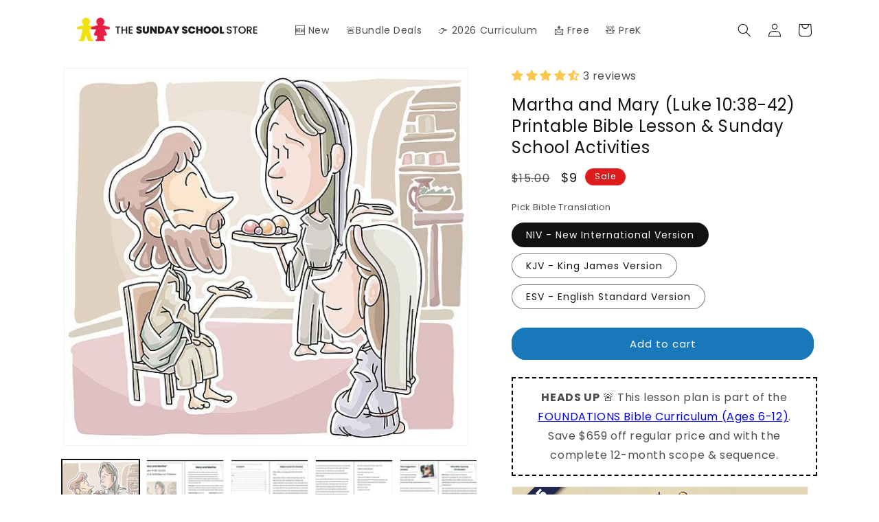

--- FILE ---
content_type: text/javascript
request_url: https://sundayschool.store/cdn/shop/t/13/assets/product-modal.js?v=116616134454508949461707769115
body_size: -387
content:
customElements.get("product-modal")||customElements.define("product-modal",class extends ModalDialog{constructor(){super()}hide(){super.hide()}show(opener){super.show(opener),this.showActiveMedia()}showActiveMedia(){this.querySelectorAll(`[data-media-id]:not([data-media-id="${this.openedBy.getAttribute("data-media-id")}"])`).forEach(element=>{element.classList.remove("active")});const activeMedia=this.querySelector(`[data-media-id="${this.openedBy.getAttribute("data-media-id")}"]`),activeMediaTemplate=activeMedia.querySelector("template"),activeMediaContent=activeMediaTemplate?activeMediaTemplate.content:null;activeMedia.classList.add("active"),activeMedia.scrollIntoView();const container=this.querySelector('[role="document"]');container.scrollLeft=(activeMedia.width-container.clientWidth)/2,activeMedia.nodeName=="DEFERRED-MEDIA"&&activeMediaContent&&activeMediaContent.querySelector(".js-youtube")&&activeMedia.loadContent()}});
//# sourceMappingURL=/cdn/shop/t/13/assets/product-modal.js.map?v=116616134454508949461707769115
